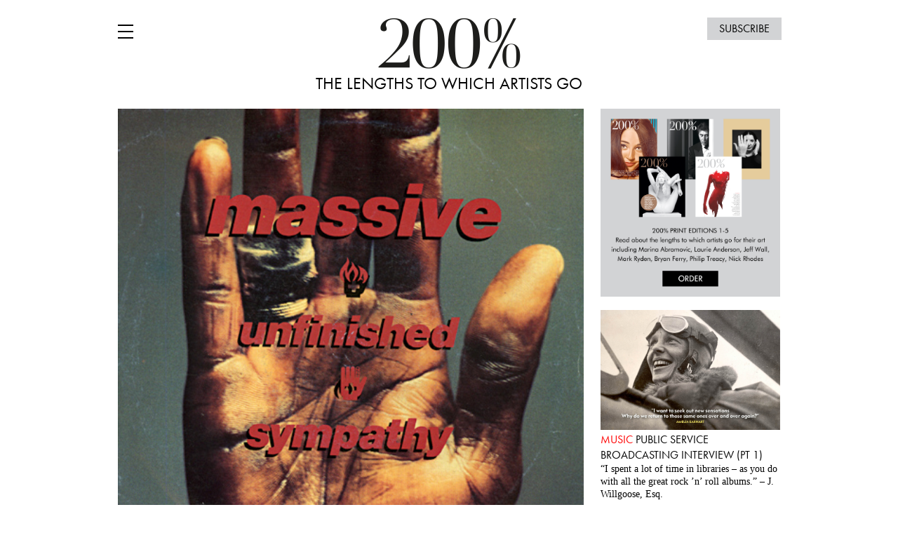

--- FILE ---
content_type: text/html; charset=UTF-8
request_url: https://200-percent.com/wil-malone/
body_size: 56974
content:
<!DOCTYPE html>
<html lang="en-US">
<head>
	<meta charset="UTF-8">
	<meta name="viewport" content="width=device-width, initial-scale=1">
	<meta name="mobile-web-app-capable" content="yes">
	<link rel="profile" href="http://gmpg.org/xfn/11">
	<link rel="pingback" href="https://200-percent.com/xmlrpc.php">
	<link rel="stylesheet" href="https://use.typekit.net/pmm0esl.css">



	<script type="text/javascript" src="//downloads.mailchimp.com/js/signup-forms/popup/unique-methods/embed.js" data-dojo-config="usePlainJson: true, isDebug: false"></script><script type="text/javascript">window.dojoRequire(["mojo/signup-forms/Loader"], function(L) { L.start({"baseUrl":"mc.us12.list-manage.com","uuid":"6a636f1c1022b29718b5e84f8","lid":"f556bb0ea3","uniqueMethods":true}) })</script>

	<meta name='robots' content='index, follow, max-image-preview:large, max-snippet:-1, max-video-preview:-1' />
	<style>img:is([sizes="auto" i], [sizes^="auto," i]) { contain-intrinsic-size: 3000px 1500px }</style>
	<script>window._wca = window._wca || [];</script>

	<!-- This site is optimized with the Yoast SEO plugin v23.5 - https://yoast.com/wordpress/plugins/seo/ -->
	<title>Wil Malone - 200percentmag</title>
	<link rel="canonical" href="https://200-percent.com/wil-malone/" />
	<meta property="og:locale" content="en_US" />
	<meta property="og:type" content="article" />
	<meta property="og:title" content="Wil Malone - 200percentmag" />
	<meta property="og:description" content="Wil Malone is a musician, producer and responsible for the string arrangements of Massive Attack’s ‘Unfinished Sympathy’ and The Verve’s ‘Bitter Sweet Symphony’ – two songs that featured on our playlist ‘Pop Meets the Classics’ (January 2011 post).   As a musician, Malone was a member of the psychedelic bands ‘Orange Bicycle’ and &#8216;Motherlight&#8217; and classical instruments feature prominently on [&hellip;]" />
	<meta property="og:url" content="https://200-percent.com/wil-malone/" />
	<meta property="og:site_name" content="200percentmag" />
	<meta property="article:publisher" content="https://www.facebook.com/200-magazine-162529017102383/" />
	<meta property="article:published_time" content="2011-07-27T11:02:45+00:00" />
	<meta property="article:modified_time" content="2014-04-25T07:58:21+00:00" />
	<meta property="og:image" content="http://200-percent.com/wp-content/uploads/2011/07/massive-attack-unfinished-sympathy1.jpg" />
	<meta name="author" content="Thierry Somers" />
	<meta name="twitter:card" content="summary_large_image" />
	<meta name="twitter:creator" content="@200percentmag" />
	<meta name="twitter:site" content="@200percentmag" />
	<meta name="twitter:label1" content="Written by" />
	<meta name="twitter:data1" content="Thierry Somers" />
	<meta name="twitter:label2" content="Est. reading time" />
	<meta name="twitter:data2" content="4 minutes" />
	<script type="application/ld+json" class="yoast-schema-graph">{"@context":"https://schema.org","@graph":[{"@type":"Article","@id":"https://200-percent.com/wil-malone/#article","isPartOf":{"@id":"https://200-percent.com/wil-malone/"},"author":{"name":"Thierry Somers","@id":"https://200-percent.com/#/schema/person/5a2bf54e017921f98a0f18a197d33514"},"headline":"Wil Malone","datePublished":"2011-07-27T11:02:45+00:00","dateModified":"2014-04-25T07:58:21+00:00","mainEntityOfPage":{"@id":"https://200-percent.com/wil-malone/"},"wordCount":895,"commentCount":0,"publisher":{"@id":"https://200-percent.com/#organization"},"image":{"@id":"https://200-percent.com/wil-malone/#primaryimage"},"thumbnailUrl":"http://200-percent.com/wp-content/uploads/2011/07/massive-attack-unfinished-sympathy1.jpg","keywords":["Bitter Sweet Symphony","Massive Attack","Space Oddity","string arrangements","Strings vs. synthesizers","The Verve","Unfinished Sympathy"],"articleSection":["Music"],"inLanguage":"en-US","potentialAction":[{"@type":"CommentAction","name":"Comment","target":["https://200-percent.com/wil-malone/#respond"]}]},{"@type":"WebPage","@id":"https://200-percent.com/wil-malone/","url":"https://200-percent.com/wil-malone/","name":"Wil Malone - 200percentmag","isPartOf":{"@id":"https://200-percent.com/#website"},"primaryImageOfPage":{"@id":"https://200-percent.com/wil-malone/#primaryimage"},"image":{"@id":"https://200-percent.com/wil-malone/#primaryimage"},"thumbnailUrl":"http://200-percent.com/wp-content/uploads/2011/07/massive-attack-unfinished-sympathy1.jpg","datePublished":"2011-07-27T11:02:45+00:00","dateModified":"2014-04-25T07:58:21+00:00","breadcrumb":{"@id":"https://200-percent.com/wil-malone/#breadcrumb"},"inLanguage":"en-US","potentialAction":[{"@type":"ReadAction","target":["https://200-percent.com/wil-malone/"]}]},{"@type":"ImageObject","inLanguage":"en-US","@id":"https://200-percent.com/wil-malone/#primaryimage","url":"http://200-percent.com/wp-content/uploads/2011/07/massive-attack-unfinished-sympathy1.jpg","contentUrl":"http://200-percent.com/wp-content/uploads/2011/07/massive-attack-unfinished-sympathy1.jpg"},{"@type":"BreadcrumbList","@id":"https://200-percent.com/wil-malone/#breadcrumb","itemListElement":[{"@type":"ListItem","position":1,"name":"Home","item":"https://200-percent.com/"},{"@type":"ListItem","position":2,"name":"Wil Malone"}]},{"@type":"WebSite","@id":"https://200-percent.com/#website","url":"https://200-percent.com/","name":"200-percent","description":"The Lengths To Which Artists Go","publisher":{"@id":"https://200-percent.com/#organization"},"potentialAction":[{"@type":"SearchAction","target":{"@type":"EntryPoint","urlTemplate":"https://200-percent.com/?s={search_term_string}"},"query-input":{"@type":"PropertyValueSpecification","valueRequired":true,"valueName":"search_term_string"}}],"inLanguage":"en-US"},{"@type":"Organization","@id":"https://200-percent.com/#organization","name":"200percent magazine","url":"https://200-percent.com/","logo":{"@type":"ImageObject","inLanguage":"en-US","@id":"https://200-percent.com/#/schema/logo/image/","url":"https://200-percent.com/wp-content/uploads/2018/02/200percent-magazine.jpg","contentUrl":"https://200-percent.com/wp-content/uploads/2018/02/200percent-magazine.jpg","width":866,"height":314,"caption":"200percent magazine"},"image":{"@id":"https://200-percent.com/#/schema/logo/image/"},"sameAs":["https://www.facebook.com/200-magazine-162529017102383/","https://x.com/200percentmag","https://www.instagram.com/thierrysomers/"]},{"@type":"Person","@id":"https://200-percent.com/#/schema/person/5a2bf54e017921f98a0f18a197d33514","name":"Thierry Somers","url":"https://200-percent.com/author/thierrysomersgmail-com/"}]}</script>
	<!-- / Yoast SEO plugin. -->


<link rel='dns-prefetch' href='//stats.wp.com' />
<link rel='dns-prefetch' href='//v0.wordpress.com' />
<link rel='dns-prefetch' href='//widgets.wp.com' />
<link rel='dns-prefetch' href='//s0.wp.com' />
<link rel='dns-prefetch' href='//0.gravatar.com' />
<link rel='dns-prefetch' href='//1.gravatar.com' />
<link rel='dns-prefetch' href='//2.gravatar.com' />
<script type="text/javascript">
/* <![CDATA[ */
window._wpemojiSettings = {"baseUrl":"https:\/\/s.w.org\/images\/core\/emoji\/16.0.1\/72x72\/","ext":".png","svgUrl":"https:\/\/s.w.org\/images\/core\/emoji\/16.0.1\/svg\/","svgExt":".svg","source":{"concatemoji":"https:\/\/200-percent.com\/wp-includes\/js\/wp-emoji-release.min.js?ver=6.8.3"}};
/*! This file is auto-generated */
!function(s,n){var o,i,e;function c(e){try{var t={supportTests:e,timestamp:(new Date).valueOf()};sessionStorage.setItem(o,JSON.stringify(t))}catch(e){}}function p(e,t,n){e.clearRect(0,0,e.canvas.width,e.canvas.height),e.fillText(t,0,0);var t=new Uint32Array(e.getImageData(0,0,e.canvas.width,e.canvas.height).data),a=(e.clearRect(0,0,e.canvas.width,e.canvas.height),e.fillText(n,0,0),new Uint32Array(e.getImageData(0,0,e.canvas.width,e.canvas.height).data));return t.every(function(e,t){return e===a[t]})}function u(e,t){e.clearRect(0,0,e.canvas.width,e.canvas.height),e.fillText(t,0,0);for(var n=e.getImageData(16,16,1,1),a=0;a<n.data.length;a++)if(0!==n.data[a])return!1;return!0}function f(e,t,n,a){switch(t){case"flag":return n(e,"\ud83c\udff3\ufe0f\u200d\u26a7\ufe0f","\ud83c\udff3\ufe0f\u200b\u26a7\ufe0f")?!1:!n(e,"\ud83c\udde8\ud83c\uddf6","\ud83c\udde8\u200b\ud83c\uddf6")&&!n(e,"\ud83c\udff4\udb40\udc67\udb40\udc62\udb40\udc65\udb40\udc6e\udb40\udc67\udb40\udc7f","\ud83c\udff4\u200b\udb40\udc67\u200b\udb40\udc62\u200b\udb40\udc65\u200b\udb40\udc6e\u200b\udb40\udc67\u200b\udb40\udc7f");case"emoji":return!a(e,"\ud83e\udedf")}return!1}function g(e,t,n,a){var r="undefined"!=typeof WorkerGlobalScope&&self instanceof WorkerGlobalScope?new OffscreenCanvas(300,150):s.createElement("canvas"),o=r.getContext("2d",{willReadFrequently:!0}),i=(o.textBaseline="top",o.font="600 32px Arial",{});return e.forEach(function(e){i[e]=t(o,e,n,a)}),i}function t(e){var t=s.createElement("script");t.src=e,t.defer=!0,s.head.appendChild(t)}"undefined"!=typeof Promise&&(o="wpEmojiSettingsSupports",i=["flag","emoji"],n.supports={everything:!0,everythingExceptFlag:!0},e=new Promise(function(e){s.addEventListener("DOMContentLoaded",e,{once:!0})}),new Promise(function(t){var n=function(){try{var e=JSON.parse(sessionStorage.getItem(o));if("object"==typeof e&&"number"==typeof e.timestamp&&(new Date).valueOf()<e.timestamp+604800&&"object"==typeof e.supportTests)return e.supportTests}catch(e){}return null}();if(!n){if("undefined"!=typeof Worker&&"undefined"!=typeof OffscreenCanvas&&"undefined"!=typeof URL&&URL.createObjectURL&&"undefined"!=typeof Blob)try{var e="postMessage("+g.toString()+"("+[JSON.stringify(i),f.toString(),p.toString(),u.toString()].join(",")+"));",a=new Blob([e],{type:"text/javascript"}),r=new Worker(URL.createObjectURL(a),{name:"wpTestEmojiSupports"});return void(r.onmessage=function(e){c(n=e.data),r.terminate(),t(n)})}catch(e){}c(n=g(i,f,p,u))}t(n)}).then(function(e){for(var t in e)n.supports[t]=e[t],n.supports.everything=n.supports.everything&&n.supports[t],"flag"!==t&&(n.supports.everythingExceptFlag=n.supports.everythingExceptFlag&&n.supports[t]);n.supports.everythingExceptFlag=n.supports.everythingExceptFlag&&!n.supports.flag,n.DOMReady=!1,n.readyCallback=function(){n.DOMReady=!0}}).then(function(){return e}).then(function(){var e;n.supports.everything||(n.readyCallback(),(e=n.source||{}).concatemoji?t(e.concatemoji):e.wpemoji&&e.twemoji&&(t(e.twemoji),t(e.wpemoji)))}))}((window,document),window._wpemojiSettings);
/* ]]> */
</script>
<style id='wp-emoji-styles-inline-css' type='text/css'>

	img.wp-smiley, img.emoji {
		display: inline !important;
		border: none !important;
		box-shadow: none !important;
		height: 1em !important;
		width: 1em !important;
		margin: 0 0.07em !important;
		vertical-align: -0.1em !important;
		background: none !important;
		padding: 0 !important;
	}
</style>
<link rel='stylesheet' id='wp-block-library-css' href='https://200-percent.com/wp-includes/css/dist/block-library/style.min.css?ver=6.8.3' type='text/css' media='all' />
<style id='classic-theme-styles-inline-css' type='text/css'>
/*! This file is auto-generated */
.wp-block-button__link{color:#fff;background-color:#32373c;border-radius:9999px;box-shadow:none;text-decoration:none;padding:calc(.667em + 2px) calc(1.333em + 2px);font-size:1.125em}.wp-block-file__button{background:#32373c;color:#fff;text-decoration:none}
</style>
<link rel='stylesheet' id='wc-block-vendors-style-css' href='https://200-percent.com/wp-content/plugins/woocommerce/packages/woocommerce-blocks/build/vendors-style.css?ver=4.4.3' type='text/css' media='all' />
<link rel='stylesheet' id='wc-block-style-css' href='https://200-percent.com/wp-content/plugins/woocommerce/packages/woocommerce-blocks/build/style.css?ver=4.4.3' type='text/css' media='all' />
<link rel='stylesheet' id='mediaelement-css' href='https://200-percent.com/wp-includes/js/mediaelement/mediaelementplayer-legacy.min.css?ver=4.2.17' type='text/css' media='all' />
<link rel='stylesheet' id='wp-mediaelement-css' href='https://200-percent.com/wp-includes/js/mediaelement/wp-mediaelement.min.css?ver=6.8.3' type='text/css' media='all' />
<style id='jetpack-sharing-buttons-style-inline-css' type='text/css'>
.jetpack-sharing-buttons__services-list{display:flex;flex-direction:row;flex-wrap:wrap;gap:0;list-style-type:none;margin:5px;padding:0}.jetpack-sharing-buttons__services-list.has-small-icon-size{font-size:12px}.jetpack-sharing-buttons__services-list.has-normal-icon-size{font-size:16px}.jetpack-sharing-buttons__services-list.has-large-icon-size{font-size:24px}.jetpack-sharing-buttons__services-list.has-huge-icon-size{font-size:36px}@media print{.jetpack-sharing-buttons__services-list{display:none!important}}.editor-styles-wrapper .wp-block-jetpack-sharing-buttons{gap:0;padding-inline-start:0}ul.jetpack-sharing-buttons__services-list.has-background{padding:1.25em 2.375em}
</style>
<style id='global-styles-inline-css' type='text/css'>
:root{--wp--preset--aspect-ratio--square: 1;--wp--preset--aspect-ratio--4-3: 4/3;--wp--preset--aspect-ratio--3-4: 3/4;--wp--preset--aspect-ratio--3-2: 3/2;--wp--preset--aspect-ratio--2-3: 2/3;--wp--preset--aspect-ratio--16-9: 16/9;--wp--preset--aspect-ratio--9-16: 9/16;--wp--preset--color--black: #000000;--wp--preset--color--cyan-bluish-gray: #abb8c3;--wp--preset--color--white: #ffffff;--wp--preset--color--pale-pink: #f78da7;--wp--preset--color--vivid-red: #cf2e2e;--wp--preset--color--luminous-vivid-orange: #ff6900;--wp--preset--color--luminous-vivid-amber: #fcb900;--wp--preset--color--light-green-cyan: #7bdcb5;--wp--preset--color--vivid-green-cyan: #00d084;--wp--preset--color--pale-cyan-blue: #8ed1fc;--wp--preset--color--vivid-cyan-blue: #0693e3;--wp--preset--color--vivid-purple: #9b51e0;--wp--preset--gradient--vivid-cyan-blue-to-vivid-purple: linear-gradient(135deg,rgba(6,147,227,1) 0%,rgb(155,81,224) 100%);--wp--preset--gradient--light-green-cyan-to-vivid-green-cyan: linear-gradient(135deg,rgb(122,220,180) 0%,rgb(0,208,130) 100%);--wp--preset--gradient--luminous-vivid-amber-to-luminous-vivid-orange: linear-gradient(135deg,rgba(252,185,0,1) 0%,rgba(255,105,0,1) 100%);--wp--preset--gradient--luminous-vivid-orange-to-vivid-red: linear-gradient(135deg,rgba(255,105,0,1) 0%,rgb(207,46,46) 100%);--wp--preset--gradient--very-light-gray-to-cyan-bluish-gray: linear-gradient(135deg,rgb(238,238,238) 0%,rgb(169,184,195) 100%);--wp--preset--gradient--cool-to-warm-spectrum: linear-gradient(135deg,rgb(74,234,220) 0%,rgb(151,120,209) 20%,rgb(207,42,186) 40%,rgb(238,44,130) 60%,rgb(251,105,98) 80%,rgb(254,248,76) 100%);--wp--preset--gradient--blush-light-purple: linear-gradient(135deg,rgb(255,206,236) 0%,rgb(152,150,240) 100%);--wp--preset--gradient--blush-bordeaux: linear-gradient(135deg,rgb(254,205,165) 0%,rgb(254,45,45) 50%,rgb(107,0,62) 100%);--wp--preset--gradient--luminous-dusk: linear-gradient(135deg,rgb(255,203,112) 0%,rgb(199,81,192) 50%,rgb(65,88,208) 100%);--wp--preset--gradient--pale-ocean: linear-gradient(135deg,rgb(255,245,203) 0%,rgb(182,227,212) 50%,rgb(51,167,181) 100%);--wp--preset--gradient--electric-grass: linear-gradient(135deg,rgb(202,248,128) 0%,rgb(113,206,126) 100%);--wp--preset--gradient--midnight: linear-gradient(135deg,rgb(2,3,129) 0%,rgb(40,116,252) 100%);--wp--preset--font-size--small: 13px;--wp--preset--font-size--medium: 20px;--wp--preset--font-size--large: 36px;--wp--preset--font-size--x-large: 42px;--wp--preset--spacing--20: 0.44rem;--wp--preset--spacing--30: 0.67rem;--wp--preset--spacing--40: 1rem;--wp--preset--spacing--50: 1.5rem;--wp--preset--spacing--60: 2.25rem;--wp--preset--spacing--70: 3.38rem;--wp--preset--spacing--80: 5.06rem;--wp--preset--shadow--natural: 6px 6px 9px rgba(0, 0, 0, 0.2);--wp--preset--shadow--deep: 12px 12px 50px rgba(0, 0, 0, 0.4);--wp--preset--shadow--sharp: 6px 6px 0px rgba(0, 0, 0, 0.2);--wp--preset--shadow--outlined: 6px 6px 0px -3px rgba(255, 255, 255, 1), 6px 6px rgba(0, 0, 0, 1);--wp--preset--shadow--crisp: 6px 6px 0px rgba(0, 0, 0, 1);}:where(.is-layout-flex){gap: 0.5em;}:where(.is-layout-grid){gap: 0.5em;}body .is-layout-flex{display: flex;}.is-layout-flex{flex-wrap: wrap;align-items: center;}.is-layout-flex > :is(*, div){margin: 0;}body .is-layout-grid{display: grid;}.is-layout-grid > :is(*, div){margin: 0;}:where(.wp-block-columns.is-layout-flex){gap: 2em;}:where(.wp-block-columns.is-layout-grid){gap: 2em;}:where(.wp-block-post-template.is-layout-flex){gap: 1.25em;}:where(.wp-block-post-template.is-layout-grid){gap: 1.25em;}.has-black-color{color: var(--wp--preset--color--black) !important;}.has-cyan-bluish-gray-color{color: var(--wp--preset--color--cyan-bluish-gray) !important;}.has-white-color{color: var(--wp--preset--color--white) !important;}.has-pale-pink-color{color: var(--wp--preset--color--pale-pink) !important;}.has-vivid-red-color{color: var(--wp--preset--color--vivid-red) !important;}.has-luminous-vivid-orange-color{color: var(--wp--preset--color--luminous-vivid-orange) !important;}.has-luminous-vivid-amber-color{color: var(--wp--preset--color--luminous-vivid-amber) !important;}.has-light-green-cyan-color{color: var(--wp--preset--color--light-green-cyan) !important;}.has-vivid-green-cyan-color{color: var(--wp--preset--color--vivid-green-cyan) !important;}.has-pale-cyan-blue-color{color: var(--wp--preset--color--pale-cyan-blue) !important;}.has-vivid-cyan-blue-color{color: var(--wp--preset--color--vivid-cyan-blue) !important;}.has-vivid-purple-color{color: var(--wp--preset--color--vivid-purple) !important;}.has-black-background-color{background-color: var(--wp--preset--color--black) !important;}.has-cyan-bluish-gray-background-color{background-color: var(--wp--preset--color--cyan-bluish-gray) !important;}.has-white-background-color{background-color: var(--wp--preset--color--white) !important;}.has-pale-pink-background-color{background-color: var(--wp--preset--color--pale-pink) !important;}.has-vivid-red-background-color{background-color: var(--wp--preset--color--vivid-red) !important;}.has-luminous-vivid-orange-background-color{background-color: var(--wp--preset--color--luminous-vivid-orange) !important;}.has-luminous-vivid-amber-background-color{background-color: var(--wp--preset--color--luminous-vivid-amber) !important;}.has-light-green-cyan-background-color{background-color: var(--wp--preset--color--light-green-cyan) !important;}.has-vivid-green-cyan-background-color{background-color: var(--wp--preset--color--vivid-green-cyan) !important;}.has-pale-cyan-blue-background-color{background-color: var(--wp--preset--color--pale-cyan-blue) !important;}.has-vivid-cyan-blue-background-color{background-color: var(--wp--preset--color--vivid-cyan-blue) !important;}.has-vivid-purple-background-color{background-color: var(--wp--preset--color--vivid-purple) !important;}.has-black-border-color{border-color: var(--wp--preset--color--black) !important;}.has-cyan-bluish-gray-border-color{border-color: var(--wp--preset--color--cyan-bluish-gray) !important;}.has-white-border-color{border-color: var(--wp--preset--color--white) !important;}.has-pale-pink-border-color{border-color: var(--wp--preset--color--pale-pink) !important;}.has-vivid-red-border-color{border-color: var(--wp--preset--color--vivid-red) !important;}.has-luminous-vivid-orange-border-color{border-color: var(--wp--preset--color--luminous-vivid-orange) !important;}.has-luminous-vivid-amber-border-color{border-color: var(--wp--preset--color--luminous-vivid-amber) !important;}.has-light-green-cyan-border-color{border-color: var(--wp--preset--color--light-green-cyan) !important;}.has-vivid-green-cyan-border-color{border-color: var(--wp--preset--color--vivid-green-cyan) !important;}.has-pale-cyan-blue-border-color{border-color: var(--wp--preset--color--pale-cyan-blue) !important;}.has-vivid-cyan-blue-border-color{border-color: var(--wp--preset--color--vivid-cyan-blue) !important;}.has-vivid-purple-border-color{border-color: var(--wp--preset--color--vivid-purple) !important;}.has-vivid-cyan-blue-to-vivid-purple-gradient-background{background: var(--wp--preset--gradient--vivid-cyan-blue-to-vivid-purple) !important;}.has-light-green-cyan-to-vivid-green-cyan-gradient-background{background: var(--wp--preset--gradient--light-green-cyan-to-vivid-green-cyan) !important;}.has-luminous-vivid-amber-to-luminous-vivid-orange-gradient-background{background: var(--wp--preset--gradient--luminous-vivid-amber-to-luminous-vivid-orange) !important;}.has-luminous-vivid-orange-to-vivid-red-gradient-background{background: var(--wp--preset--gradient--luminous-vivid-orange-to-vivid-red) !important;}.has-very-light-gray-to-cyan-bluish-gray-gradient-background{background: var(--wp--preset--gradient--very-light-gray-to-cyan-bluish-gray) !important;}.has-cool-to-warm-spectrum-gradient-background{background: var(--wp--preset--gradient--cool-to-warm-spectrum) !important;}.has-blush-light-purple-gradient-background{background: var(--wp--preset--gradient--blush-light-purple) !important;}.has-blush-bordeaux-gradient-background{background: var(--wp--preset--gradient--blush-bordeaux) !important;}.has-luminous-dusk-gradient-background{background: var(--wp--preset--gradient--luminous-dusk) !important;}.has-pale-ocean-gradient-background{background: var(--wp--preset--gradient--pale-ocean) !important;}.has-electric-grass-gradient-background{background: var(--wp--preset--gradient--electric-grass) !important;}.has-midnight-gradient-background{background: var(--wp--preset--gradient--midnight) !important;}.has-small-font-size{font-size: var(--wp--preset--font-size--small) !important;}.has-medium-font-size{font-size: var(--wp--preset--font-size--medium) !important;}.has-large-font-size{font-size: var(--wp--preset--font-size--large) !important;}.has-x-large-font-size{font-size: var(--wp--preset--font-size--x-large) !important;}
:where(.wp-block-post-template.is-layout-flex){gap: 1.25em;}:where(.wp-block-post-template.is-layout-grid){gap: 1.25em;}
:where(.wp-block-columns.is-layout-flex){gap: 2em;}:where(.wp-block-columns.is-layout-grid){gap: 2em;}
:root :where(.wp-block-pullquote){font-size: 1.5em;line-height: 1.6;}
</style>
<link rel='stylesheet' id='titan-adminbar-styles-css' href='https://200-percent.com/wp-content/plugins/anti-spam/assets/css/admin-bar.css?ver=7.3.5' type='text/css' media='all' />
<link rel='stylesheet' id='woocommerce-layout-css' href='https://200-percent.com/wp-content/plugins/woocommerce/assets/css/woocommerce-layout.css?ver=5.1.3' type='text/css' media='all' />
<style id='woocommerce-layout-inline-css' type='text/css'>

	.infinite-scroll .woocommerce-pagination {
		display: none;
	}
</style>
<link rel='stylesheet' id='woocommerce-smallscreen-css' href='https://200-percent.com/wp-content/plugins/woocommerce/assets/css/woocommerce-smallscreen.css?ver=5.1.3' type='text/css' media='only screen and (max-width: 768px)' />
<link rel='stylesheet' id='woocommerce-general-css' href='https://200-percent.com/wp-content/plugins/woocommerce/assets/css/woocommerce.css?ver=5.1.3' type='text/css' media='all' />
<style id='woocommerce-inline-inline-css' type='text/css'>
.woocommerce form .form-row .required { visibility: visible; }
</style>
<link rel='stylesheet' id='thprocent-style-css' href='https://200-percent.com/wp-content/themes/thprocent/css/style.min.css?v=1568012110&#038;ver=6.8.3' type='text/css' media='all' />
<link rel='stylesheet' id='jetpack_likes-css' href='https://200-percent.com/wp-content/plugins/jetpack/modules/likes/style.css?ver=15.4' type='text/css' media='all' />
<link rel='stylesheet' id='sharedaddy-css' href='https://200-percent.com/wp-content/plugins/jetpack/modules/sharedaddy/sharing.css?ver=15.4' type='text/css' media='all' />
<link rel='stylesheet' id='social-logos-css' href='https://200-percent.com/wp-content/plugins/jetpack/_inc/social-logos/social-logos.min.css?ver=15.4' type='text/css' media='all' />
<script type="text/javascript" src="https://200-percent.com/wp-includes/js/jquery/jquery.min.js?ver=3.7.1" id="jquery-core-js"></script>
<script type="text/javascript" src="https://200-percent.com/wp-includes/js/jquery/jquery-migrate.min.js?ver=3.4.1" id="jquery-migrate-js"></script>
<script type="text/javascript" src="https://stats.wp.com/s-202606.js" id="woocommerce-analytics-js" defer="defer" data-wp-strategy="defer"></script>
<link rel="https://api.w.org/" href="https://200-percent.com/wp-json/" /><link rel="alternate" title="JSON" type="application/json" href="https://200-percent.com/wp-json/wp/v2/posts/321" /><link rel='shortlink' href='https://wp.me/p4CYVK-5b' />
<link rel="alternate" title="oEmbed (JSON)" type="application/json+oembed" href="https://200-percent.com/wp-json/oembed/1.0/embed?url=https%3A%2F%2F200-percent.com%2Fwil-malone%2F" />
<link rel="alternate" title="oEmbed (XML)" type="text/xml+oembed" href="https://200-percent.com/wp-json/oembed/1.0/embed?url=https%3A%2F%2F200-percent.com%2Fwil-malone%2F&#038;format=xml" />
	<style>img#wpstats{display:none}</style>
			<noscript><style>.woocommerce-product-gallery{ opacity: 1 !important; }</style></noscript>
	<link rel="icon" href="https://200-percent.com/wp-content/uploads/2018/02/cropped-200percentmag-1-1-32x32.png" sizes="32x32" />
<link rel="icon" href="https://200-percent.com/wp-content/uploads/2018/02/cropped-200percentmag-1-1-192x192.png" sizes="192x192" />
<link rel="apple-touch-icon" href="https://200-percent.com/wp-content/uploads/2018/02/cropped-200percentmag-1-1-180x180.png" />
<meta name="msapplication-TileImage" content="https://200-percent.com/wp-content/uploads/2018/02/cropped-200percentmag-1-1-270x270.png" />
</head>

<body class="wp-singular post-template-default single single-post postid-321 single-format-standard wp-theme-thprocent theme-thprocent woocommerce-no-js">

<div class="wrapper">

	<div class="hfeed site">
		
		<a class="skip-link screen-reader-text" href="#content">Skip to content</a>
		<header class="site-header">
			<div class="hamburger">	
				<span class="hb1"></span>
				<span class="hb2"></span>
				<span class="hb3"></span>
				<span class="hb4"></span>
			</div>	
			<a href="https://200-percent.com/signup/" class="subscribe">subscribe</a>		
			
			<div class="logo clearfix"><a href="https://200-percent.com/" class="logo"><img src="https://200-percent.com/wp-content/themes/thprocent/img/200percent-logo.png" alt="" /><span>The Lengths To Which Artists Go<span></a></div>

			<h1 class="site-title"><a href="https://200-percent.com/" rel="home">200percentmag</a></h1>
			<div class="site-description">The Lengths To Which Artists Go</div>
			
		</header>
		<nav class="mob-navigation" >
			<div class="menu-200procent-container"><ul id="menu-200procent" class="menu"><li id="menu-item-3008" class="menu-item menu-item-type-taxonomy menu-item-object-category menu-item-3008"><a href="https://200-percent.com/category/art/">Art</a></li>
<li id="menu-item-3009" class="menu-item menu-item-type-taxonomy menu-item-object-category current-post-ancestor current-menu-parent current-post-parent menu-item-3009"><a href="https://200-percent.com/category/music/">Music</a></li>
<li id="menu-item-3011" class="menu-item menu-item-type-taxonomy menu-item-object-category menu-item-3011"><a href="https://200-percent.com/category/fashion/">Fashion</a></li>
<li id="menu-item-3010" class="menu-item menu-item-type-taxonomy menu-item-object-category menu-item-3010"><a href="https://200-percent.com/category/film/">Film</a></li>
<li id="menu-item-6538" class="menu-item menu-item-type-taxonomy menu-item-object-category menu-item-6538"><a href="https://200-percent.com/category/literature/">Literature</a></li>
<li id="menu-item-3196" class="menu-item menu-item-type-post_type menu-item-object-page menu-item-3196"><a href="https://200-percent.com/overview/">Overview</a></li>
<li id="menu-item-2963" class="firstd menu-item menu-item-type-post_type menu-item-object-page menu-item-2963"><a href="https://200-percent.com/about/">About</a></li>
<li id="menu-item-2966" class="menu-item menu-item-type-post_type menu-item-object-page menu-item-2966"><a href="https://200-percent.com/preview-200-book/">200% Book</a></li>
<li id="menu-item-3367" class="menu-item menu-item-type-post_type menu-item-object-page menu-item-3367"><a href="https://200-percent.com/shop/">Shop</a></li>
<li id="menu-item-6539" class="menu-item menu-item-type-custom menu-item-object-custom menu-item-6539"><a target="_blank" href="https://studio200-percent.com/">Studio 200%</a></li>
</ul></div>  		</nav>

		<div id="content" class="site-content clearfix">
	<div id="primary" class="content-area">
		<main id="main" class="site-main" role="main">

		
		
			
<article id="post-321" class="post-321 post type-post status-publish format-standard hentry category-music tag-bitter-sweet-symphony tag-massive-attack tag-space-oddity tag-string-arrangements tag-strings-vs-synthesizers tag-the-verve tag-unfinished-sympathy">
	<address><span class="Apple-style-span" style="color: #ff0000;"><strong><em><a href="http://200-percent.com/wp-content/uploads/2011/07/massive-attack-unfinished-sympathy1.jpg"><img src="https://200-percent.com/wp-content/plugins/lazy-load/images/1x1.trans.gif" data-lazy-src="http://200-percent.com/wp-content/uploads/2011/07/massive-attack-unfinished-sympathy1.jpg" fetchpriority="high" decoding="async" class="aligncenter wp-image-328 size-full" title="massive-attack-unfinished-sympathy" alt width="492" height="500" srcset="https://200-percent.com/wp-content/uploads/2011/07/massive-attack-unfinished-sympathy1.jpg 492w, https://200-percent.com/wp-content/uploads/2011/07/massive-attack-unfinished-sympathy1-400x407.jpg 400w, https://200-percent.com/wp-content/uploads/2011/07/massive-attack-unfinished-sympathy1-300x305.jpg 300w, https://200-percent.com/wp-content/uploads/2011/07/massive-attack-unfinished-sympathy1-295x300.jpg 295w" sizes="(max-width: 492px) 100vw, 492px"><noscript><img fetchpriority="high" decoding="async" class="aligncenter wp-image-328 size-full" title="massive-attack-unfinished-sympathy" src="http://200-percent.com/wp-content/uploads/2011/07/massive-attack-unfinished-sympathy1.jpg" alt="" width="492" height="500" srcset="https://200-percent.com/wp-content/uploads/2011/07/massive-attack-unfinished-sympathy1.jpg 492w, https://200-percent.com/wp-content/uploads/2011/07/massive-attack-unfinished-sympathy1-400x407.jpg 400w, https://200-percent.com/wp-content/uploads/2011/07/massive-attack-unfinished-sympathy1-300x305.jpg 300w, https://200-percent.com/wp-content/uploads/2011/07/massive-attack-unfinished-sympathy1-295x300.jpg 295w" sizes="(max-width: 492px) 100vw, 492px" /></noscript></a></em></strong></span><span style="color: #ff0000;">Wil Malone is a musician, producer and responsible for the string arrangements of Massive Attack’s ‘Unfinished Sympathy’ and The Verve’s ‘Bitter Sweet Symphony’ – two songs that featured on our playlist ‘Pop Meets the Classics’ (January 2011 post).</span></address>
<address> </address>
<address><span style="color: #ff0000;">As a musician, Malone was a member of the psychedelic bands ‘Orange Bicycle’ and &#8216;Motherlight&#8217; and classical instruments feature prominently on his solo album ‘Wil Malone’ and the soundtrack for the horror movie ‘Death Line’. Malone mentions Samuel Barber’s ‘Adagio for Strings’, Paul Buckmaster’s string arrangements for Elton John’s albums and David Bowie’s ‘Space Oddity’ as big inspirations for his own string arrangements.</span></address>
<address> </address>
<address><span style="color: #ff0000;">In our previous post, Anne Dudley explained on how the string arrangements of ABC’s ‘Lexicon of Love’ orginated and here Wil Malone shares, the origins of the string arrangements of ‘Unfinished Sympathy’ and ‘Bitter Sweet Symphony’.</span></address>
<address> </address>
<address><strong>‘Unfinished Sympathy’</strong></address>
<address>With ‘Unfinished Sympathy’ it was the band and the producer who asked me to do the string arrangements for the song. I remember, the track was originally eight minutes long and they let me hear many demos of the song; all sorts of constructions and different ways of doing it. I asked them what they had in mind for the string arrangements of the track and it was Massive’s producer Jonny Dollar – he was highly responsible for putting together the track – who said: “do what you feel like”.</address>
<address>The reason for inclusion of the string arrangements was to be supportive. In my view, in pop music, strings have to be supportive to the vocal, although they also have to give a boot and a sense of tension. If you have a rough track, it’s good to have the strings as a classical contrast sound so that you create a tension, a suspense going on all the time between the roughness of the track and the purity and classical feel. In pop music you’re usually working on a track with bass, drums, guitar, synthesizer, vocals and the strings have to blend with all that. My approach for ‘Unfinished Sympathy’ was that it’s a really open track: basically it’s just a groove – keyboards, and a great vocal by Sara Nelson – so you just let it drift, just let it chill.</address>
<address>With most string arrangements that I do, the strings are ‘put back’ in the mix. In other words they are so quiet you don’t really hear them, or they’re mixed up, so that you can just hear the top lines; but on ‘Unfinished Sympathy’, the strings are exposed. You can really hear them and I think that makes something different.</address>
<address>The string arrangements were played by 42 session players in EMI Abbey Road studio 1. I wanted to make the sound rich so that it vibrates in your chest and stomach, but to also keep it cool, so not so much vibrato – hit the bar lines very accurately. When you are writing, descriptively, in classical music there are emotions that you want the orchestra to have or play, but in pop music that isn’t true. There is no point in writing instructions like ‘dolce’ unless it really means something; basically it is a different way of writing for strings in pop music as you’re writing to a mix, you’re trying to blend your sound into the sound that is on the track.</address>
<address> </address>
<address><strong>‘Bitter Sweet Symphony’</strong></address>
<address>Richard Ashcroft, the singer-songwriter of The Verve, asked me to write the arrangements for their track ‘History’ from their second album ‘A Northern Soul’. He liked what I had done and he asked me to write the strings for ‘The Drugs Don’t Work’ for their album ‘Urban Hymns’. And this track came up and they played me a riff [Malone hums the tune of ‘Bitter Sweet Symphony’] and they said that’s what we want. So I wrote it and but I wanted to have it a bit more bounce, jump if you like, and I added some bits and pieces. And it’s always on the same chord, quite Arabic – it doesn’t change.</address>
<address>Also in this song the strings are very pronounced and that’s why people talk about it, because you can hear them. Apart from Richard’s voice, they became the most important element of the song. The strings were basically performed by the same team of session musicians who did ‘Unfinished Sympathy’ but done by a smaller group of 24 people at Olympic Studio. My instructions to the musicians were to make the strings tough, determined, not pretty, not to make them poetic.</address>
<address> </address>
<address><strong>Emotional response</strong></address>
<address>When people hear a string ensemble playing together, sometimes, they are emotionally moved by it. I have seen them cry on sessions when they hear it; but as the person who has written the string arrangement, I know what they’re going to sound like, so I’m not going to cry about them, I will just be happy when they sound great. In a certain sense all show business, film, music, etc is a form of manipulation. The benefit, thus, is for the person ‘receiving it’. That’s what you try to do: to put a bit of humour in it, or some wit, maybe a bit of elegance or create an unnerving effect. That’s what great string arrangements can do.</address>
<address> </address>
<address><em>Interview conducted by Thierry Somers (03/2011)</em></address>
<div class="sharedaddy sd-sharing-enabled"><div class="robots-nocontent sd-block sd-social sd-social-official sd-sharing"><h3 class="sd-title">Share this:</h3><div class="sd-content"><ul><li class="share-facebook"><div class="fb-share-button" data-href="https://200-percent.com/wil-malone/" data-layout="button_count"></div></li><li class="share-twitter"><a href="https://twitter.com/share" class="twitter-share-button" data-url="https://200-percent.com/wil-malone/" data-text="Wil Malone"  >Tweet</a></li><li class="share-end"></li></ul></div></div></div><div class='sharedaddy sd-block sd-like jetpack-likes-widget-wrapper jetpack-likes-widget-unloaded' id='like-post-wrapper-68396028-321-6981dd8367d59' data-src='https://widgets.wp.com/likes/?ver=15.4#blog_id=68396028&amp;post_id=321&amp;origin=200-percent.com&amp;obj_id=68396028-321-6981dd8367d59' data-name='like-post-frame-68396028-321-6981dd8367d59' data-title='Like or Reblog'><h3 class="sd-title">Like this:</h3><div class='likes-widget-placeholder post-likes-widget-placeholder' style='height: 55px;'><span class='button'><span>Like</span></span> <span class="loading">Loading...</span></div><span class='sd-text-color'></span><a class='sd-link-color'></a></div>	
</article><!-- #post-## -->

				<nav class="navigation post-navigation" role="navigation">
		<h1 class="screen-reader-text">Post navigation</h1>
		<div class="nav-links clearfix">
			<div class="nav-previous"><a href="https://200-percent.com/anne-dudley/" rel="prev"><span class="meta-nav">&laquo;</span> Anne Dudley</a></div><div class="nav-next"><a href="https://200-percent.com/hans-ulrich-obrist/" rel="next">Hans Ulrich Obrist <span class="meta-nav">&raquo;</span></a></div>		</div><!-- .nav-links -->
	</nav><!-- .navigation -->
	
			
<div id="comments" class="comments-area">

	
	
	
		<div id="respond" class="comment-respond">
		<h3 id="reply-title" class="comment-reply-title">Leave a Reply</h3><form action="https://200-percent.com/wp-comments-post.php" method="post" id="commentform" class="comment-form"><p class="comment-notes"><span id="email-notes">Your email address will not be published.</span> <span class="required-field-message">Required fields are marked <span class="required">*</span></span></p><p class="comment-form-comment"><label for="comment">Comment <span class="required">*</span></label> <textarea id="comment" name="comment" cols="45" rows="8" maxlength="65525" required></textarea></p><p class="comment-form-author"><label for="author">Name <span class="required">*</span></label> <input id="author" name="author" type="text" value="" size="30" maxlength="245" autocomplete="name" required /></p>
<p class="comment-form-email"><label for="email">Email <span class="required">*</span></label> <input id="email" name="email" type="email" value="" size="30" maxlength="100" aria-describedby="email-notes" autocomplete="email" required /></p>
<p class="comment-form-url"><label for="url">Website</label> <input id="url" name="url" type="url" value="" size="30" maxlength="200" autocomplete="url" /></p>
<p class="form-submit"><input name="submit" type="submit" id="submit" class="submit" value="Post Comment" /> <input type='hidden' name='comment_post_ID' value='321' id='comment_post_ID' />
<input type='hidden' name='comment_parent' id='comment_parent' value='0' />
</p><!-- Anti-spam plugin wordpress.org/plugins/anti-spam/ --><div class="wantispam-required-fields"><input type="hidden" name="wantispam_t" class="wantispam-control wantispam-control-t" value="1770118531" /><div class="wantispam-group wantispam-group-q" style="clear: both;">
					<label>Current ye@r <span class="required">*</span></label>
					<input type="hidden" name="wantispam_a" class="wantispam-control wantispam-control-a" value="2026" />
					<input type="text" name="wantispam_q" class="wantispam-control wantispam-control-q" value="7.3.5" autocomplete="off" />
				  </div>
<div class="wantispam-group wantispam-group-e" style="display: none;">
					<label>Leave this field empty</label>
					<input type="text" name="wantispam_e_email_url_website" class="wantispam-control wantispam-control-e" value="" autocomplete="off" />
				  </div>
</div><!--\End Anti-spam plugin --></form>	</div><!-- #respond -->
	
</div><!-- #comments -->

		
		</main><!-- #main -->
	</div><!-- #primary -->
<div class="sidecontent">

	<a href="https://200-percent.com/shop/" class="sblink"><img width="2481" height="2599" src="https://200-percent.com/wp-content/uploads/2019/08/200order-4.jpg" class="attachment-full size-full" alt="" decoding="async" loading="lazy" srcset="https://200-percent.com/wp-content/uploads/2019/08/200order-4.jpg 2481w, https://200-percent.com/wp-content/uploads/2019/08/200order-4-286x300.jpg 286w, https://200-percent.com/wp-content/uploads/2019/08/200order-4-768x805.jpg 768w, https://200-percent.com/wp-content/uploads/2019/08/200order-4-978x1024.jpg 978w, https://200-percent.com/wp-content/uploads/2019/08/200order-4-400x419.jpg 400w, https://200-percent.com/wp-content/uploads/2019/08/200order-4-300x314.jpg 300w" sizes="auto, (max-width: 2481px) 100vw, 2481px" /></a><a href="#" class="sblink"><img width="1772" height="1181" src="https://200-percent.com/wp-content/uploads/2025/09/PSB-2.jpg" class="attachment-full size-full" alt="" decoding="async" loading="lazy" srcset="https://200-percent.com/wp-content/uploads/2025/09/PSB-2.jpg 1772w, https://200-percent.com/wp-content/uploads/2025/09/PSB-2-300x200.jpg 300w, https://200-percent.com/wp-content/uploads/2025/09/PSB-2-1024x682.jpg 1024w, https://200-percent.com/wp-content/uploads/2025/09/PSB-2-768x512.jpg 768w, https://200-percent.com/wp-content/uploads/2025/09/PSB-2-1536x1024.jpg 1536w, https://200-percent.com/wp-content/uploads/2025/09/PSB-2-400x267.jpg 400w" sizes="auto, (max-width: 1772px) 100vw, 1772px" /><h3><p><span style="color: #ff0000;">Music</span> Public Service Broadcasting interview (Pt 1)</p>
</h3><p>“I spent a lot of time in libraries – as you do with all the great rock ’n’ roll albums.” – J. Willgoose, Esq.</p>
</a><a href="https://200-percent.com/anish-kapoor-interview/" class="sblink"><img width="953" height="709" src="https://200-percent.com/wp-content/uploads/2019/05/anish2.jpg" class="attachment-full size-full" alt="" decoding="async" loading="lazy" srcset="https://200-percent.com/wp-content/uploads/2019/05/anish2.jpg 953w, https://200-percent.com/wp-content/uploads/2019/05/anish2-300x223.jpg 300w, https://200-percent.com/wp-content/uploads/2019/05/anish2-768x571.jpg 768w, https://200-percent.com/wp-content/uploads/2019/05/anish2-400x298.jpg 400w" sizes="auto, (max-width: 953px) 100vw, 953px" /><h3><p><span style="color: #ff0000;">Art</span> Interview Anish Kapoor</p>
</h3><p>“I don&#8217;t want to do what I did before, I want to do what I just don&#8217;t know how to do”.</p>
</a><a href="https://200-percent.com/david-salle-interview/" class="sblink"><img width="997" height="709" src="https://200-percent.com/wp-content/uploads/2019/04/The-Rain-Fell-Everywhere_David-Salle_2018.jpg" class="attachment-full size-full" alt="" decoding="async" loading="lazy" srcset="https://200-percent.com/wp-content/uploads/2019/04/The-Rain-Fell-Everywhere_David-Salle_2018.jpg 997w, https://200-percent.com/wp-content/uploads/2019/04/The-Rain-Fell-Everywhere_David-Salle_2018-300x213.jpg 300w, https://200-percent.com/wp-content/uploads/2019/04/The-Rain-Fell-Everywhere_David-Salle_2018-768x546.jpg 768w, https://200-percent.com/wp-content/uploads/2019/04/The-Rain-Fell-Everywhere_David-Salle_2018-400x284.jpg 400w" sizes="auto, (max-width: 997px) 100vw, 997px" /><h3><p><span style="color: #ff0000;">Art</span> David Salle on ‘Musicality and Humour’</p>
</h3><p>&#8220;You have to keep up a lot of activities up your sleeve otherwise kids are getting bored.&#8221;</p>
</a><a href="#" class="sblink"><img width="800" height="567" src="https://200-percent.com/wp-content/uploads/2023/12/IMG_1019b.jpg" class="attachment-full size-full" alt="" decoding="async" loading="lazy" srcset="https://200-percent.com/wp-content/uploads/2023/12/IMG_1019b.jpg 800w, https://200-percent.com/wp-content/uploads/2023/12/IMG_1019b-300x213.jpg 300w, https://200-percent.com/wp-content/uploads/2023/12/IMG_1019b-768x544.jpg 768w, https://200-percent.com/wp-content/uploads/2023/12/IMG_1019b-400x284.jpg 400w" sizes="auto, (max-width: 800px) 100vw, 800px" /><h3><p><span style="color: #ff0000;">MUSIC</span> Chris Illingworth Interview (Part 1)</p>
</h3><p>On how the British jazz trio utilises computer software to generate innovative sounds from their acoustic instruments.</p>
</a><a href="https://200-percent.com/mark-bradford-cerberus/" class="sblink"><img width="929" height="709" src="https://200-percent.com/wp-content/uploads/2019/12/200percentmagMarkBradfordCerebrus6.jpg" class="attachment-full size-full" alt="" decoding="async" loading="lazy" srcset="https://200-percent.com/wp-content/uploads/2019/12/200percentmagMarkBradfordCerebrus6.jpg 929w, https://200-percent.com/wp-content/uploads/2019/12/200percentmagMarkBradfordCerebrus6-300x229.jpg 300w, https://200-percent.com/wp-content/uploads/2019/12/200percentmagMarkBradfordCerebrus6-768x586.jpg 768w, https://200-percent.com/wp-content/uploads/2019/12/200percentmagMarkBradfordCerebrus6-400x305.jpg 400w" sizes="auto, (max-width: 929px) 100vw, 929px" /><h3><p><span style="color: #ff0000;">Art</span> &#8216;Cerberus&#8217; by Mark Bradford</p>
</h3><p>The artist renowned for his abstract paintings with social underpinning, discusses a gripping body of work inspired by the civil rights movement and the Watts riots.</p>
</a><a href="https://200-percent.com/channeling-the-energy-of-the-music/" class="sblink"><img width="1278" height="850" src="https://200-percent.com/wp-content/uploads/2020/05/APPROVED-DAAC1A-PLS-CREDIT-STEVE-GULLICK-_-EMILIE-ELIZABETH.jpg" class="attachment-full size-full" alt="" decoding="async" loading="lazy" srcset="https://200-percent.com/wp-content/uploads/2020/05/APPROVED-DAAC1A-PLS-CREDIT-STEVE-GULLICK-_-EMILIE-ELIZABETH.jpg 1278w, https://200-percent.com/wp-content/uploads/2020/05/APPROVED-DAAC1A-PLS-CREDIT-STEVE-GULLICK-_-EMILIE-ELIZABETH-300x200.jpg 300w, https://200-percent.com/wp-content/uploads/2020/05/APPROVED-DAAC1A-PLS-CREDIT-STEVE-GULLICK-_-EMILIE-ELIZABETH-1024x681.jpg 1024w, https://200-percent.com/wp-content/uploads/2020/05/APPROVED-DAAC1A-PLS-CREDIT-STEVE-GULLICK-_-EMILIE-ELIZABETH-768x511.jpg 768w, https://200-percent.com/wp-content/uploads/2020/05/APPROVED-DAAC1A-PLS-CREDIT-STEVE-GULLICK-_-EMILIE-ELIZABETH-400x266.jpg 400w" sizes="auto, (max-width: 1278px) 100vw, 1278px" /><h3><p><span style="color: #ff0000;">MUSIC</span> Daniel Avery &amp; Alessandro Cortini</p>
</h3><p>On their debut album &#8216;Illusion of Time&#8217;.</p>
</a></div>


	</div><!-- #content -->
    <div class="rcmw"><!-- Template Name: Recommended
 -->

<div class="recommended">
	<div class="rectitle">200% recommended</div>
	<hr>
	<a href="https://www.luma.org/en/arles/our-program/event/je-suis-les-hymnes-wael-shawky-aed7ded2-af6c-4704-ae10-083a4633261d.html" class="ftlink" target="_blank"><img src="https://200-percent.com/wp-content/uploads/2025/09/IMG_6616-150x150.jpg" class="ftimg" alt="" ><span class="fthlcolor">art</span><br><p>Wael Shawky: I Am the Hymns of the New Temples, Luma Arles</p>
</a><a href="https://www.tate.org.uk/whats-on/tate-modern/the-genesis-exhibition-do-ho-suh" class="ftlink" target="_blank"><img src="https://200-percent.com/wp-content/uploads/2025/08/IMG_5130-150x150.jpg" class="ftimg" alt="" ><span class="fthlcolor">ART</span><br><p class="main__heading">Do Ho Suh: Walk the House, Tate Modern</p>
</a><a href="https://www.stedelijk.nl/nl/tentoonstellingen/karel-martens" class="ftlink" target="_blank"><img src="https://200-percent.com/wp-content/uploads/2025/08/IMG_6286-150x150.jpg" class="ftimg" alt="" ><span class="fthlcolor">art</span><br><p>Karel Martens: Unbound, Stedelijk Museum Amsterdam</p>
</a><hr><div class="mailrecommended"><p><span style="color: #ff0000;"><span style="color: #000000;"><span style="color: #ff0000;">Upcoming </span><span style="color: #ff0000;"><span style="color: #000000;">200% at Frieze London</span></span></span></span></p>
</div></div></div>

</div><!-- site -->

</div><!-- wrapper -->


<script>
  (function(i,s,o,g,r,a,m){i['GoogleAnalyticsObject']=r;i[r]=i[r]||function(){
  (i[r].q=i[r].q||[]).push(arguments)},i[r].l=1*new Date();a=s.createElement(o),
  m=s.getElementsByTagName(o)[0];a.async=1;a.src=g;m.parentNode.insertBefore(a,m)
  })(window,document,'script','//www.google-analytics.com/analytics.js','ga');

  ga('create', 'UA-50604111-1', '200-percent.com');
  ga('send', 'pageview');

</script>
<script type="speculationrules">
{"prefetch":[{"source":"document","where":{"and":[{"href_matches":"\/*"},{"not":{"href_matches":["\/wp-*.php","\/wp-admin\/*","\/wp-content\/uploads\/*","\/wp-content\/*","\/wp-content\/plugins\/*","\/wp-content\/themes\/thprocent\/*","\/*\\?(.+)"]}},{"not":{"selector_matches":"a[rel~=\"nofollow\"]"}},{"not":{"selector_matches":".no-prefetch, .no-prefetch a"}}]},"eagerness":"conservative"}]}
</script>
	<script type="text/javascript">
		(function () {
			var c = document.body.className;
			c = c.replace(/woocommerce-no-js/, 'woocommerce-js');
			document.body.className = c;
		})();
	</script>
				<div id="fb-root"></div>
			<script>(function(d, s, id) { var js, fjs = d.getElementsByTagName(s)[0]; if (d.getElementById(id)) return; js = d.createElement(s); js.id = id; js.src = 'https://connect.facebook.net/en_US/sdk.js#xfbml=1&amp;appId=249643311490&version=v2.3'; fjs.parentNode.insertBefore(js, fjs); }(document, 'script', 'facebook-jssdk'));</script>
			<script>
			document.body.addEventListener( 'is.post-load', function() {
				if ( 'undefined' !== typeof FB ) {
					FB.XFBML.parse();
				}
			} );
			</script>
						<script>!function(d,s,id){var js,fjs=d.getElementsByTagName(s)[0],p=/^http:/.test(d.location)?'http':'https';if(!d.getElementById(id)){js=d.createElement(s);js.id=id;js.src=p+'://platform.twitter.com/widgets.js';fjs.parentNode.insertBefore(js,fjs);}}(document, 'script', 'twitter-wjs');</script>
			<script type="text/javascript" src="https://200-percent.com/wp-content/plugins/anti-spam/assets/js/anti-spam.js?ver=7.3.5" id="anti-spam-script-js"></script>
<script type="text/javascript" src="https://200-percent.com/wp-content/plugins/woocommerce/assets/js/jquery-blockui/jquery.blockUI.min.js?ver=2.70" id="jquery-blockui-js"></script>
<script type="text/javascript" id="wc-add-to-cart-js-extra">
/* <![CDATA[ */
var wc_add_to_cart_params = {"ajax_url":"\/wp-admin\/admin-ajax.php","wc_ajax_url":"\/?wc-ajax=%%endpoint%%","i18n_view_cart":"View cart","cart_url":"https:\/\/200-percent.com\/cart\/","is_cart":"","cart_redirect_after_add":"yes"};
/* ]]> */
</script>
<script type="text/javascript" src="https://200-percent.com/wp-content/plugins/woocommerce/assets/js/frontend/add-to-cart.min.js?ver=5.1.3" id="wc-add-to-cart-js"></script>
<script type="text/javascript" src="https://200-percent.com/wp-content/plugins/woocommerce/assets/js/js-cookie/js.cookie.min.js?ver=2.1.4" id="js-cookie-js"></script>
<script type="text/javascript" id="woocommerce-js-extra">
/* <![CDATA[ */
var woocommerce_params = {"ajax_url":"\/wp-admin\/admin-ajax.php","wc_ajax_url":"\/?wc-ajax=%%endpoint%%"};
/* ]]> */
</script>
<script type="text/javascript" src="https://200-percent.com/wp-content/plugins/woocommerce/assets/js/frontend/woocommerce.min.js?ver=5.1.3" id="woocommerce-js"></script>
<script type="text/javascript" id="wc-cart-fragments-js-extra">
/* <![CDATA[ */
var wc_cart_fragments_params = {"ajax_url":"\/wp-admin\/admin-ajax.php","wc_ajax_url":"\/?wc-ajax=%%endpoint%%","cart_hash_key":"wc_cart_hash_797f244af8c3964b264429769bffd89b","fragment_name":"wc_fragments_797f244af8c3964b264429769bffd89b","request_timeout":"5000"};
/* ]]> */
</script>
<script type="text/javascript" src="https://200-percent.com/wp-content/plugins/woocommerce/assets/js/frontend/cart-fragments.min.js?ver=5.1.3" id="wc-cart-fragments-js"></script>
<script type="text/javascript" src="https://200-percent.com/wp-includes/js/dist/vendor/wp-polyfill.min.js?ver=3.15.0" id="wp-polyfill-js"></script>
<script type="text/javascript" src="https://200-percent.com/wp-content/plugins/jetpack/jetpack_vendor/automattic/woocommerce-analytics/build/woocommerce-analytics-client.js?minify=false&amp;ver=75adc3c1e2933e2c8c6a" id="woocommerce-analytics-client-js" defer="defer" data-wp-strategy="defer"></script>
<script type="text/javascript" src="https://200-percent.com/wp-content/plugins/lazy-load/js/jquery.sonar.min.js?ver=0.6.1" id="jquery-sonar-js"></script>
<script type="text/javascript" src="https://200-percent.com/wp-content/plugins/lazy-load/js/lazy-load.js?ver=0.6.1" id="wpcom-lazy-load-images-js"></script>
<script type="text/javascript" id="jetpack-stats-js-before">
/* <![CDATA[ */
_stq = window._stq || [];
_stq.push([ "view", {"v":"ext","blog":"68396028","post":"321","tz":"0","srv":"200-percent.com","j":"1:15.4"} ]);
_stq.push([ "clickTrackerInit", "68396028", "321" ]);
/* ]]> */
</script>
<script type="text/javascript" src="https://stats.wp.com/e-202606.js" id="jetpack-stats-js" defer="defer" data-wp-strategy="defer"></script>
<script type="text/javascript" src="https://200-percent.com/wp-content/plugins/jetpack/_inc/build/likes/queuehandler.min.js?ver=15.4" id="jetpack_likes_queuehandler-js"></script>
<script type="text/javascript" src="https://200-percent.com/wp-content/themes/thprocent/js/build/vendor.min.js?ver=1552116100" id="vendor-js"></script>
<script type="text/javascript" src="https://200-percent.com/wp-content/themes/thprocent/js/build/thprocent.min.js?ver=1552116100" id="main-js"></script>
<script type="text/javascript" id="sharing-js-js-extra">
/* <![CDATA[ */
var sharing_js_options = {"lang":"en","counts":"1","is_stats_active":"1"};
/* ]]> */
</script>
<script type="text/javascript" src="https://200-percent.com/wp-content/plugins/jetpack/_inc/build/sharedaddy/sharing.min.js?ver=15.4" id="sharing-js-js"></script>
<script type="text/javascript" id="sharing-js-js-after">
/* <![CDATA[ */
var windowOpen;
			( function () {
				function matches( el, sel ) {
					return !! (
						el.matches && el.matches( sel ) ||
						el.msMatchesSelector && el.msMatchesSelector( sel )
					);
				}

				document.body.addEventListener( 'click', function ( event ) {
					if ( ! event.target ) {
						return;
					}

					var el;
					if ( matches( event.target, 'a.share-facebook' ) ) {
						el = event.target;
					} else if ( event.target.parentNode && matches( event.target.parentNode, 'a.share-facebook' ) ) {
						el = event.target.parentNode;
					}

					if ( el ) {
						event.preventDefault();

						// If there's another sharing window open, close it.
						if ( typeof windowOpen !== 'undefined' ) {
							windowOpen.close();
						}
						windowOpen = window.open( el.getAttribute( 'href' ), 'wpcomfacebook', 'menubar=1,resizable=1,width=600,height=400' );
						return false;
					}
				} );
			} )();
/* ]]> */
</script>
	<iframe src='https://widgets.wp.com/likes/master.html?ver=20260203#ver=20260203' scrolling='no' id='likes-master' name='likes-master' style='display:none;'></iframe>
	<div id='likes-other-gravatars' role="dialog" aria-hidden="true" tabindex="-1"><div class="likes-text"><span>%d</span></div><ul class="wpl-avatars sd-like-gravatars"></ul></div>
			<script type="text/javascript">
			(function() {
				window.wcAnalytics = window.wcAnalytics || {};
				const wcAnalytics = window.wcAnalytics;

				// Set the assets URL for webpack to find the split assets.
				wcAnalytics.assets_url = 'https://200-percent.com/wp-content/plugins/jetpack/jetpack_vendor/automattic/woocommerce-analytics/src/../build/';

				// Set the REST API tracking endpoint URL.
				wcAnalytics.trackEndpoint = 'https://200-percent.com/wp-json/woocommerce-analytics/v1/track';

				// Set common properties for all events.
				wcAnalytics.commonProps = {"blog_id":68396028,"store_id":false,"ui":null,"url":"https://200-percent.com","woo_version":"5.1.3","wp_version":"6.8.3","store_admin":0,"device":"desktop","store_currency":"EUR","timezone":"+00:00","is_guest":1};

				// Set the event queue.
				wcAnalytics.eventQueue = [];

				// Features.
				wcAnalytics.features = {
					ch: false,
					sessionTracking: false,
					proxy: false,
				};

				wcAnalytics.breadcrumbs = ["Music","Wil Malone"];

				// Page context flags.
				wcAnalytics.pages = {
					isAccountPage: false,
					isCart: false,
				};
			})();
		</script>
		</body>
</html>


--- FILE ---
content_type: text/css
request_url: https://200-percent.com/wp-content/themes/thprocent/css/style.min.css?v=1568012110&ver=6.8.3
body_size: 27278
content:
html,body,div,span,applet,object,iframe,h1,h2,h3,h4,h5,h6,p,blockquote,pre,a,abbr,acronym,address,big,cite,code,del,dfn,em,img,ins,kbd,q,s,samp,small,strike,strong,sub,sup,tt,var,b,u,i,center,dl,dt,dd,ol,ul,li,fieldset,form,label,legend,table,caption,tbody,tfoot,thead,tr,th,td,article,aside,canvas,details,embed,figure,figcaption,footer,header,hgroup,menu,nav,output,ruby,section,summary,time,mark,audio,video{margin:0;padding:0;border:0;font-size:100%;font:inherit;vertical-align:baseline}article,aside,details,figcaption,figure,footer,header,hgroup,menu,nav,section{display:block}body{background-color:#fff;line-height:1}ol,ul{list-style:none}table{border-collapse:collapse;border-spacing:0}*,*:after,*:before{-webkit-box-sizing:border-box;-moz-box-sizing:border-box;box-sizing:border-box}.clear{clear:both;display:block;overflow:hidden;visibility:hidden;width:0;height:0}.clearfix:after{clear:both;content:' ';display:block;font-size:0;line-height:0;visibility:hidden;width:0;height:0}body{position:relative;font-family:Georgia, serif;-webkit-font-smoothing:antialiased;-moz-osx-font-smoothing:grayscale;color:#000;font-style:normal;font-size:100%;font-weight:400}.wrapper{position:relative;overflow:hidden;font-size:19px;line-height:32px}.site{display:block;position:relative;background-color:#fff;max-width:1024px;padding:0 28px 0 28px;margin:0 auto}.site-header{position:relative;display:block;padding:0 12px 0 12px;width:100%}.futura{position:relative;display:block;margin-bottom:20px;font-family:"futura-pt";text-transform:uppercase}.fw4{font-weight:400}.fw5{font-weight:500}.logo{position:relative;z-index:1100;margin-top:25px;margin-bottom:1px;margin-left:auto;margin-right:auto;width:100%;max-width:455px}.logo span{position:relative;display:block;width:100%;line-height:0;text-align:center;margin:9px 0 22px 0;font-size:24px;font-weight:400;font-family:"futura-pt";text-transform:uppercase}.logo a{position:relative;text-decoration:none;color:#000}.logo img{width:100%}.site-title,.site-description{display:none}.subscribetitle{font-size:24px;font-weight:400;font-family:"futura-pt";text-transform:uppercase}.subscribe{position:absolute;z-index:1030;top:0;right:10px;display:block;text-transform:uppercase;cursor:pointer;font-family:"futura-pt";font-size:16px;font-weight:400;line-height:32px;padding:0 17px;color:#000;background-color:#d2d3d5;text-decoration:none}.mcsubscribe{margin-top:30px}.mcsubscribe .mc-field-group{margin-top:20px}.mcsubscribe .mc-field-group input[type=email]{display:block;max-width:300px}.mcsubscribe .asterisk{color:#ff0000}.mcsubscribe label{font-size:14px;font-family:"futura-pt";font-size:16px}.mcsubscribe button,.mcsubscribe input,.mcsubscribe select,.mcsubscribe textarea{font-size:100%;margin:0;vertical-align:baseline;*vertical-align:middle}.mcsubscribe button,.mcsubscribe input[type=button],.mcsubscribe input[type=reset],.mcsubscribe input[type=submit]{cursor:pointer;-webkit-appearance:button}.mcsubscribe input[type=search]{-webkit-appearance:textfield;box-sizing:content-box;border:none}.mcsubscribe button::-moz-focus-inner,.mcsubscribe input::-moz-focus-inner{border:0;padding:0;border:none}.mcsubscribe :focus{outline:0}.mcsubscribe input[type=email],.mcsubscribe input[type=email]:focus,.mcsubscribe input[type=date],.mcsubscribe input[type=date]:focus,.mcsubscribe input[type=password],.mcsubscribe input[type=password]:focus,.mcsubscribe input[type=tel],.mcsubscribe input[type=tel]:focus,.mcsubscribe input[type=search],.mcsubscribe input[type=search]:focus,.mcsubscribe input[type=text],.mcsubscribe input[type=text]:focus,.mcsubscribe input[type=url],.mcsubscribe input[type=url]:focus,.mcsubscribe textarea,.mcsubscribe textarea:focus,.mcsubscribe select{border:none}.mcsubscribe ::-webkit-input-placeholder{font-size:1em}.mcsubscribe :-moz-placeholder,.mcsubscribe ::-moz-placeholder{font-size:1em}.mcsubscribe :-ms-input-placeholder{font-size:1em}.mcsubscribe input[type=date]::-webkit-inner-spin-button,.mcsubscribe input[type=date]::-webkit-outer-spin-button{-webkit-appearance:none;margin:0}.mcsubscribe input[type=text],.mcsubscribe input[type=email],.mcsubscribe input[type=date],.mcsubscribe input[type=tel],.mcsubscribe input[type=number]{position:relative;font-size:16px;width:100%;border:solid 1px #a4a39f;padding:0 10px;color:#1b180f;line-height:35px;height:35px}.mcsubscribe input[type="number"]{padding:0 0 0 20px}.mcsubscribe input[type=number]::-webkit-inner-spin-button,.mcsubscribe input[type=number]::-webkit-outer-spin-button{height:35px;padding:0;margin:0}.mcsubscribe input[type=text]:focus,.mcsubscribe input[type=email]:focus,.mcsubscribe input[type=date]:focus,.mcsubscribe input[type=tel]:focus,.mcsubscribe input[type=number]:focus{border:solid 1px #c0c0c0;outline:0}.mcsubscribe input[type=submit]{position:relative;display:block;text-align:left;border:0;font-size:16px;line-height:32px;padding:0 17px;margin-top:20px;color:#fff;text-transform:uppercase;background-color:#000;transition:all .5s ease}.mcsubscribeform{position:relative;background-color:#d2d3d5;color:#231f20;padding:20px 30px 28px 30px;margin:30px 0}.mcsubscribeform .mc-field-group{position:relative;width:100%;margin-top:20px}.mcsubscribeform .mc-field-group input[type=email]{width:calc(100% - 150px);float:left}.mcsubscribeform .subscribetitle{text-align:center}.mcsubscribeform .asterisk{color:#ff0000}.mcsubscribeform label{font-size:14px;font-family:"futura-pt";font-size:16px}.mcsubscribeform button,.mcsubscribeform input,.mcsubscribeform select,.mcsubscribeform textarea{font-size:100%;margin:0;vertical-align:baseline;*vertical-align:middle}.mcsubscribeform button,.mcsubscribeform input[type=button],.mcsubscribeform input[type=reset],.mcsubscribeform input[type=submit]{cursor:pointer;-webkit-appearance:button}.mcsubscribeform input[type=search]{-webkit-appearance:textfield;box-sizing:content-box;border:none}.mcsubscribeform button::-moz-focus-inner,.mcsubscribeform input::-moz-focus-inner{border:0;padding:0;border:none}.mcsubscribeform :focus{outline:0}.mcsubscribeform input[type=email],.mcsubscribeform input[type=email]:focus,.mcsubscribeform input[type=date],.mcsubscribeform input[type=date]:focus,.mcsubscribeform input[type=password],.mcsubscribeform input[type=password]:focus,.mcsubscribeform input[type=tel],.mcsubscribeform input[type=tel]:focus,.mcsubscribeform input[type=search],.mcsubscribeform input[type=search]:focus,.mcsubscribeform input[type=text],.mcsubscribeform input[type=text]:focus,.mcsubscribeform input[type=url],.mcsubscribeform input[type=url]:focus,.mcsubscribeform textarea,.mcsubscribeform textarea:focus,.mcsubscribeform select{border:none}.mcsubscribeform ::-webkit-input-placeholder{font-size:1em}.mcsubscribeform :-moz-placeholder,.mcsubscribeform ::-moz-placeholder{font-size:1em}.mcsubscribeform :-ms-input-placeholder{font-size:1em}.mcsubscribeform input[type=text],.mcsubscribeform input[type=email],.mcsubscribeform input[type=date],.mcsubscribeform input[type=tel],.mcsubscribeform input[type=number]{font-family:"futura-pt";position:relative;font-size:16px;width:100%;border:none;padding:0 10px;color:#1b180f;line-height:32px}.mcsubscribeform input[type=text]:focus,.mcsubscribeform input[type=email]:focus,.mcsubscribeform input[type=date]:focus,.mcsubscribeform input[type=tel]:focus,.mcsubscribeform input[type=number]:focus{border:none;outline:0}.mcsubscribeform input[type=submit]{position:relative;display:inline-block;float:left;border:0;font-size:16px;line-height:32px;padding:0 17px;margin-left:20px;color:#fff;text-transform:uppercase;background-color:#231f20;color:#fff;transition:all .5s ease}.hamburger{display:block;position:absolute;z-index:1120;top:0;left:2px;width:42px;height:40px;pointer-events:auto;-webkit-transform:rotate(0deg);-moz-transform:rotate(0deg);-o-transform:rotate(0deg);transform:rotate(0deg);-webkit-transition:.5s ease-in-out;-moz-transition:.5s ease-in-out;-o-transition:.5s ease-in-out;transition:.5s ease-in-out;cursor:pointer}.hamburger span{display:block;position:absolute;height:2px;background:#000;opacity:1;left:10px;-webkit-transform:rotate(0deg);-moz-transform:rotate(0deg);-o-transform:rotate(0deg);transform:rotate(0deg);-webkit-transition:.25s ease-in-out;-moz-transition:.25s ease-in-out;-o-transition:.25s ease-in-out;transition:.25s ease-in-out}.hamburger span:nth-child(1){width:22px;top:10px}.hamburger span:nth-child(2){width:22px;top:19px}.hamburger span:nth-child(3){width:22px;top:28px}.hamburger.open span:nth-child(1){top:19px;left:9px;width:26px;-webkit-transform:rotate(45deg);-moz-transform:rotate(45deg);-o-transform:rotate(45deg);transform:rotate(45deg)}.hamburger.open span:nth-child(2){top:18px;width:1px;left:-10px;opacity:0}.hamburger.open span:nth-child(3){top:19px;left:9px;width:26px;-webkit-transform:rotate(-45deg);-moz-transform:rotate(-45deg);-o-transform:rotate(-45deg);transform:rotate(-45deg)}.mobilemenu.open{opacity:1;visibility:visible}.mob-navigation{position:absolute;z-index:1000;opacity:0;background-color:#fff;visibility:hidden;-webkit-transition:.2s ease-in-out;-moz-transition:.2s ease-in-out;-o-transition:.2s ease-in-out;transition:.2s ease-in-out;top:0;left:0;bottom:0;width:100%;height:100%;min-height:100vh;padding:154px 20px 40px 20px;font-family:"futura-pt"}.mob-navigation .firstd{margin-top:30px}.mob-navigation li{position:relative;width:100%;display:block}.mob-navigation a{position:relative;display:block;line-height:30px;padding:0 20px;font-size:24px;text-transform:uppercase;text-decoration:none;color:#000}.mob-navigation.open{opacity:1;visibility:visible}.nav-previous{float:left}.nav-next{float:right}.nav-next a,.nav-previous a{text-decoration:none;font-family:"futura-pt";font-size:16px;color:#000}.nav-links{margin-bottom:20px}.site-main{position:relative;padding:14px 12px 14px 12px;float:left;width:calc(100% - 280px)}.maincontent{position:relative;padding:14px 12px 14px 12px;float:left;width:calc(100% - 280px)}.sidecontent{padding:14px 12px 14px 12px;position:relative;float:left;width:280px}.posthighlight:visited{color:#000}a.posthighlight span:visited{color:#000}.posthighlight{display:block;text-decoration:none;overflow:auto}.posthighlight video{width:100%;height:calc(100% * 0.5625)}.posthighlight img{width:100%;height:auto}.ph{color:#000}.phblack{color:#000}.phlred{color:#eb2128}.pht{text-transform:uppercase}.phl{color:#b7b7b7;text-decoration:none;margin-top:3px;margin-bottom:18px;font-size:18px;font-family:"futura-pt"}.postbegin{display:block;text-decoration:none;margin-bottom:20px}.postbegin span{font-size:24px;line-height:28px;text-transform:uppercase;font-family:"futura-pt"}.pbblack{color:#000}.pblred{color:#eb2128}.pht{text-transform:uppercase}.sblink:hover{text-decoration:none}.sblink{position:relative;display:block;width:100%;color:#000;text-decoration:none;font-size:14px;line-height:18px;padding-bottom:19px}.sblink img{max-width:100%;height:auto;display:block}.sblink h3{text-transform:uppercase;color:#000;font-family:"futura-pt";font-weight:400;font-size:16px;line-height:22px;margin-top:3px;margin-bottom:0}.sbimg{width:100%;height:auto}.sbhlcolor{text-transform:uppercase;color:#eb2128;font-family:"futura-pt"}.sidelink{margin-bottom:18px}.ftlink{position:relative;display:block;font-size:15px;width:33.33%;padding:0 5px 10px 0;height:98px;overflow:hidden;line-height:18px;color:#6c6e70;text-decoration:none;font-family:"futura-pt";float:left}.ftimg{float:left;margin-right:10px;width:88px !important;height:88px !important}.fthlcolor{vertical-align:top;line-height:14px;text-transform:uppercase;color:#eb2128}.rcmhome2{display:none;padding:14px 12px 14px 12px}.rcmw{position:relative;display:block;width:calc( 100% - 280px );padding:14px 12px 14px 12px}.recommended{display:block;position:relative;overflow:hidden;font-family:"futura-pt";width:100%}.rectitle{line-height:16px;text-transform:uppercase}.recommended hr{clear:both;height:1px;border-width:1px}.mailrecommended{line-height:20px;padding:0 0 30px 0;font-family:"futura-pt";color:#b7b7b7;font-size:16px}.mailrecommended a{text-decoration:none}input{-webkit-appearance:none;-webkit-border-radius:0px}.alignnone{margin-bottom:10px}.site-content{position:relative;width:100%}.metaslider{margin-bottom:16px}.twitter-share-article{display:block;position:relative;text-decoration:none;width:100%;padding-left:70px;font-family:"futura-pt";color:#000;font-size:26px;line-height:32px;min-height:55px;margin-bottom:20px}.twitter-share-article:hover{text-decoration:none}.twitter-share-article span{display:block;position:absolute;left:0;top:7px;width:50px;height:50px;background:url(../img/twitter.png);background-size:50px 100px;background-position:top left;background-repeat:no-repeat;border:solid 1px #000}.subsc2{display:none;position:absolute;top:70px;left:12px;font-family:"futura-pt";text-transform:uppercase;font-size:19px;line-height:15px;color:#000;text-decoration:none}.jetpack_subscription_widget{padding:21px 0 19px 0;margin-top:9px;width:256px;float:right;font-family:"futura-pt";-webkit-box-sizing:border-box;-moz-box-sizing:border-box;box-sizing:border-box}.jetpack_subscription_widget form{position:relative}.widgettitle{display:none}#subscribe-text{display:none}#subscribe-email input{position:relative;width:calc(100% - 32px) !important;background-color:#e7e9e9;border:none;float:left;color:#000 !important;position:relative;font-family:"futura-pt";display:block;font-size:18px !important;line-height:32px;height:32px;padding:0 10px 0 10px !important}#subscribe-submit input[type="submit"]{width:32px;height:32px;float:left !important;background-color:#000;color:#fff;border:0;font-family:"futura-pt";background-image:url("../img/go.png");background-size:32px 32px;background-repeat:no-repeat;cursor:pointer;text-indent:-9999px;line-height:0}.jetpack_subscription_widget .required{color:#000 !important;position:relative;display:block;font-size:19px}.mc4wp-response{padding:10px 0 10px 0;font-size:14px}.sharefacebook{display:block;position:relative;float:left;width:60px;height:60px;border:solid 1px #807d7c;background-image:url("../img/facebook.png");background-size:60px 60px;background-repeat:no-repeat;cursor:pointer;margin-right:10px}.sharetwitter{display:block;position:relative;float:left;width:60px;height:60px;border:solid 1px #807d7c;background-image:url("../img/twitter.png");background-size:60px 60px;background-repeat:no-repeat;cursor:pointer;margin-right:10px}.social{display:block;position:absolute;right:12px;top:70px;width:120px}.social2{right:23px;top:9px;position:absolute;width:120px}.icon{display:block;float:right;margin-left:5px;width:32px;height:32px;background-color:#000;background-image:url("../img/icons.png");background-size:96px 32px;background-repeat:no-repeat;-webkit-transition:.3s ease-in-out;-moz-transition:.3s ease-in-out;-o-transition:.3s ease-in-out}.icon:hover{background-color:#474747}.facebook{background-position:0 0}.twitter{background-position:-32px 0}.instagram{background-position:-64px 0}.hidemobile{display:block}.showmobile{display:none}.mobile{display:none;position:relative;width:100%;height:50px}.slideshowtot{position:relative;display:block;width:100%}.slideshowtot img{display:block}.slideblank{width:100%;height:auto}.slider{position:relative;width:100%;list-style:none;overflow:hidden}.slidehor{margin:0;padding:0}.slidetotaal{position:absolute;top:0;width:100%;height:auto;display:block}.slider ul{position:absolute;width:99999px;top:0}.slider li{list-style:none;margin:0;position:relative;float:left}.slider li img{display:block;margin:0;padding:0;width:100%;height:auto}.slidebottom{display:block;position:relative;width:100%}.controlh{display:none;width:100%;line-height:10px;float:right;text-align:right}.controlh ul{display:inline-block;list-style:outside none none}.controlh li{position:relative;float:left;font-family:"futura-pt";padding:0 3px 0 3px;text-decoration:none;font-size:14px;line-height:10px;color:#b7b7b7;cursor:pointer}.controlh li.current{color:#242424}.slidercontrol{position:absolute;display:block;cursor:pointer;top:0;display:block;width:50%;height:100%;z-index:50}.cleft,.cright{opacity:1;transition:opacity .25s ease-in-out;-moz-transition:opacity .25s ease-in-out;-webkit-transition:opacity .25s ease-in-out}.slidercontrol.cleft{left:0;background:url(../img/nav-left.png);background-size:40px 40px;background-position:left center;background-repeat:no-repeat}.cleft:hover{opacity:1}.slidercontrol.cright{right:0;background:url(../img/nav-right.png);background-size:40px 40px;background-position:100% center;background-repeat:no-repeat}.cright:hover{opacity:1}.slideshowtitle{display:block;text-decoration:none;margin-top:10px}.slidedescription h4{margin-bottom:8px}.slidedescription{position:relative;width:100%;display:block}.slidedescription ul{margin:0;width:100%}.slidedescription li{display:none;position:relative}.slidedescription li.current{display:block}#respond{margin-top:48px;margin-bottom:30px;font-size:18px;line-height:26px;font-family:"futura-pt"}#respond h3#reply-title{margin-bottom:0 !important}#respond form p{margin-bottom:6px}#respond form p.logged-in-as,.comment-form-comment{margin-bottom:10px !important}#respond form label{display:block}#respond form textarea,#respond form input{-moz-box-sizing:border-box;box-sizing:border-box;font-size:18px;line-height:26px;padding:3px 5px 3px 5px}#respond form p.form-allowed-tags,code{margin:0 0 10px 0;font-size:14px;line-height:2;color:#5e5e5e}#submit{font-family:"futura-pt";background:none;text-align:left;padding:3px 10px;border:none;box-shadow:none;-webkit-appearance:none;-webkit-border-radius:0px;border-radius:0;background-color:#000;cursor:pointer;color:#fff;width:auto;font-size:16px;line-height:22px;margin:0;overflow:visible;position:relative;text-decoration:none;text-shadow:none}.error{padding:5px 0 5px 0;color:#FF0000}input.error,textarea.error{color:#000000}.page-header{display:none}.woocommerce .products ul,.woocommerce ul.products{display:flex;flex-flow:row wrap}.woocommerce ul.products li.product,.woocommerce .woocommerce-page ul.products li.product{display:flex;flex-flow:column nowrap}.woocommerce ul.products li.product .button{margin-top:auto;display:table}.woocommerce ul.products li.product .woocommerce-loop-category__title,.woocommerce ul.products li.product .woocommerce-loop-product__title,.woocommerce ul.products li.product h3{font-size:18px;padding:10px;line-height:1em;margin-top:10px;margin-bottom:15px}.woocommerce .outofstock .button{display:none !important}.woocommerce .product-type-simple{color:#000}.woocommerce .product-type-simple a{color:#000}.woocommerce .product-type-simple h2,.woocommerce .product-type-simple h3{font-size:18px;padding:10px;line-height:1em;margin-top:10px;margin-bottom:15px}.woocommerce .product-type-simple p{font-size:0.8em;padding:0 10px;margin-bottom:15px}.woocommerce .product-type-simple ul{font-size:0.8em;padding:0 10px;list-style-type:none}.woocommerce .product-type-simple ul li{margin-left:30px}.woocommerce .product-type-simple ul li:before{content:'-';position:absolute;margin-left:-20px}.woocommerce .product-type-simple .woocommerce-Price-amount{font-family:"futura-pt";display:block;font-size:24px;color:#000;margin-bottom:20px}.woocommerce .product-type-simple .summary p{padding:0 0 10px 0}.woocommerce .product-type-simple .cart{display:block;margin-top:40px}.woocommerce .product-type-simple .related{position:relative;display:block;clear:both}.woocommerce #respond input#submit,.woocommerce a.button,.woocommerce button.button,.woocommerce input.button{border-radius:0}.woocommerce .woocommerce-products-header{margin-bottom:40px}.woocommerce ul.products li.product .price{font-family:"futura-pt";color:#000;margin-bottom:20px;padding:0 10px;font-size:1em}.woocommerce table.shop_table th{font-family:"futura-pt";color:#000;padding:9px 12px}.woocommerce table.shop_table .product-price,.woocommerce table.shop_table .product-subtotal,.woocommerce table.shop_table .product-name{font-family:"futura-pt";font-size:16px}.woocommerce table.shop_table .product-price strong,.woocommerce table.shop_table .product-subtotal strong,.woocommerce table.shop_table .product-name strong{font-weight:500}.woocommerce table.shop_table .product-thumbnail{display:none}.woocommerce .col2-set .col-1,.woocommerce .woocommerce-page .col2-set .col-1{width:100%}.woocommerce .col2-set .col-2,.woocommerce .woocommerce-page .col2-set .col-2{width:100%}.woocommerce table td{border:1px solid #e8e8e8;padding:10px}.woocommerce input[type=text],.woocommerce input[type=email],.woocommerce input[type=date],.woocommerce input[type=tel],.woocommerce input[type=number]{position:relative;width:100%;background-color:#fff;line-height:35px;height:35px;padding:0 10px 0 10px;margin:0 0 10px 0;border:solid 1px #ababab;font-family:Arial;font-size:13px}.woocommerce input[type="number"]{padding:0 0 0 20px}.woocommerce input[type=number]::-webkit-inner-spin-button,.woocommerce input[type=number]::-webkit-outer-spin-button{height:35px;padding:0;margin:0}.woocommerce input[type=text]:focus,.woocommerce input[type=email]:focus,.woocommerce input[type=date]:focus,.woocommerce input[type=tel]:focus,.woocommerce input[type=number]:focus{border:solid 1px #000;outline:0}.woocommerce .select2-container--default .select2-selection--single{width:100%;background-color:#fff;border-radius:0;line-height:35px;height:35px;border:solid 1px #ababab;font-family:Arial;font-size:13px;padding:2px 5px}.woocommerce .select2-results__option{font-family:Arial;font-size:13px !important}.woocommerce .woocommerce-cart-form__contents .woocommerce-Price-amount,.woocommerce .shop_table .woocommerce-Price-amount{float:right}.woocommerce textarea{font-family:Arial;width:100%;height:130px;background-color:#fff;margin-bottom:15px;line-height:24px;padding:10px;border:solid 1px #ababab}.woocommerce textarea:focus{border:solid 1px #000;outline:0}.woocommerce table.shop_table tbody th,.woocommerce table.shop_table tfoot td,.woocommerce table.shop_table tfoot th{font-size:16px;padding:9px 12px;border-top:1px solid rgba(0,0,0,0.1)}.woocommerce .cart_totals .cart-subtotal,.woocommerce .cart_totals .order-total{font-family:"futura-pt";font-size:20px;color:#000;padding:9px 12px}.woocommerce h2{padding:9px 12px;font-size:24px}.woocommerce .woocommerce-checkout h3{padding:0 4px;font-size:28px;margin-bottom:10px}.woocommerce .woocommerce-billing-fields,.woocommerce .woocommerce-additional-fields{margin-bottom:30px}.woocommerce .product-total,.woocommerce .cart-subtotal,.woocommerce .order-total{font-family:"futura-pt";font-size:16px;color:#000;padding:9px 12px}.woocommerce .order-total strong{font-weight:500}.woocommerce #respond input#submit,.woocommerce a.button,.woocommerce button.button,.woocommerce input.button .button{font-family:"futura-pt";padding:10px 20px;border:none;background-color:#ebe9eb !important;cursor:pointer;color:#515151 !important;width:auto;font-size:20px;line-height:22px;margin:0;overflow:visible;position:relative;text-decoration:none;text-shadow:none;-webkit-transition:.2s ease-in-out;-moz-transition:.2s ease-in-out;-o-transition:.2s ease-in-out}.woocommerce .button:hover{color:#fff !important;background-color:#474747 !important}video{position:relative;max-width:100%;height:auto}iframe,embed,object{width:100%;max-width:100%;height:auto}.video-container{position:relative;padding-bottom:56.25%;padding-top:30px;height:0;overflow:hidden;margin-bottom:16px}.video-container iframe,.video-container object,.video-container embed{position:absolute;top:0;left:0;width:100%;height:100%}.sharedaddy{margin-top:40px}.overview .entry-title{margin-bottom:20px}.overview h3{margin-top:40px}.entry-title{position:relative;font-family:"futura-pt";left:0;font-size:30px;line-height:32px}.entry-title a{text-decoration:none;color:#000;font-family:"futura-pt"}.aligncenter{width:100%;height:auto;margin-bottom:20px}.alignnone{width:100%;height:auto;margin-bottom:20px}.alignleft{float:left;width:calc(50% - 12px);height:auto;margin-bottom:20px}.alignright{float:right;width:calc(50% - 12px);height:auto;margin-bottom:20px}.alignright:after{clear:both;content:' ';display:block;font-size:0;line-height:0;visibility:hidden;width:0;height:0}.wp-post-image{width:100%;height:auto}.wp-caption-text{line-height:20px;font-size:15px}article{position:relative;margin-bottom:30px}article p{float:none;margin-bottom:26px}.oldt h1,.oldt h2,.oldt h3,.oldt h4,.oldt h5,.oldt h6{font-family:"futura-pt";margin-bottom:26px}.oldt h1{font-size:36px;line-height:38px}.oldt h2{font-size:32px;line-height:34px}.oldt h3{font-size:28px;line-height:30px}.oldt h4{font-size:24px;line-height:26px}.oldt h5{font-size:20px;line-height:22px}.oldt h6{font-size:16px;line-height:18px}h1,h2,h3,h4,h5,h6{font-family:"futura-pt";margin-bottom:26px}h1{font-size:30px;line-height:1em;text-transform:uppercase}h1:first-of-type{margin-top:10px;margin-bottom:15px}h2{font-size:26px;line-height:1em;text-transform:uppercase}h3{font-size:26px;line-height:1em;text-transform:uppercase}h4{font-size:26px;line-height:1em;text-transform:uppercase}h5{font-size:26px;line-height:1em;text-transform:uppercase}h6{font-size:26px;line-height:1em;text-transform:uppercase}b{font-weight:700}strong{font-weight:700}table{border:none !important}table td{border:1px solid #CCC;padding:10px}article li{font-size:18px;line-height:26px}article ul{list-style-type:square;margin:7px 0 10px 20px;font-size:18px;line-height:26px}article ol{list-style-type:decimal;margin:7px 0 10px 20px;font-size:18px;line-height:26px}article blockquote{padding-left:30px;padding-right:30px;font-size:36px;line-height:42px;font-style:italic;position:relative}article a,article a:visited{text-decoration:none;color:#736e6f}article a:hover{color:#000;text-decoration:underline}.comments-link a{font-family:"futura-pt";color:#000;font-size:16px;text-decoration:none}.bloglink{margin-bottom:16px}.blogcatogory{margin-bottom:36px}.wp-smiley{width:15px !important;height:15px !important}.screen-reader-text,.assistive-text{position:absolute !important;clip:rect(1px 1px 1px 1px);clip:rect(1px, 1px, 1px, 1px)}@media screen and (max-width: 900px){.site-main{width:100%}.maincontent{width:100%}.sidecontent{width:100%}.jetpack_subscription_widget{display:none}.subsc{display:none}.main-navigation{margin-bottom:16px}.social{top:26px}.rcmhome{display:none}.rcmhome2{display:block}}@media screen and (max-width: 768px){.woocommerce ul.products.columns-2 li.product,.woocommerce-page ul.products.columns-2 li.product{width:48%;margin:0 2% 2.992em 0}}@media screen and (max-width: 550px){.woocommerce ul.products.columns-2 li.product,.woocommerce-page ul.products.columns-2 li.product{width:100%;margin:0 0 2.992em 0}}@media screen and (max-width: 800px){.main-navigation{display:none}.mobile{display:block}.social{display:none}.social2{right:8px;-ms-transform:scale(0.8, 0.8);-webkit-transform:scale(0.8, 0.8);transform:scale(0.8, 0.8)}.site{padding:0 10px 0 10px}.rcmw{width:100%}.ftlink{width:100%}.mob-navigation{padding:154px 5px 40px 5px}}@media screen and (max-width: 600px){.logo{margin-top:80px;margin-bottom:1px}.hamburger{top:-59px}.subscribe{top:-55px}}@media screen and (max-width: 520px){.logo span{font-size:calc(100vw * 0.046)}}@media screen and (max-width: 450px){.alignleft{float:none;width:100%}.alignright{float:none;width:100%}}
/*# sourceMappingURL=style.min.css.map */


--- FILE ---
content_type: application/javascript
request_url: https://200-percent.com/wp-content/themes/thprocent/js/build/thprocent.min.js?ver=1552116100
body_size: 2530
content:
function trace(a){try{console.log(a)}catch(b){}}function resizegeneral(){for(browserWidth=$j(window).width(),browserHeight=$j(window).height(),wrapperwidth=$j("#wrapper").width(),sliderwidth=$j(".slideshowtot").width(),$j(".slidefull").css("width",sliderwidth),k=0;k<sliderarray.length;k++)sliderarray[k].resize()}function sliderobject(a){var b=a.find(".slide").length+1,c=1;if(a.find(".slidedescription li:first").addClass("current"),a.find(".pins li:first").addClass("current"),b>2){for(var d=1;b>d;d++)a.find(".control").append('<li data-id="'+d+'">'+d+"</li>"),0==d&&$j("#control0").css("background-position","0 -15px");a.find(".control li:first").addClass("current"),a.find(".slidedescription li:first").addClass("current"),a.find(".pins li:first").addClass("current"),a.find(".control li").click(function(){$j(this).hasClass("current")||(c=$j(this).attr("data-id"),a.find("li").removeClass("current"),$j(this).addClass("current"),a.find(".slidedescription li:nth-child("+c+")").addClass("current"),a.find(".pins li:nth-child("+c+")").addClass("current"),TweenMax.to(a.find(".slidehor"),1,{x:-((c-1)*sliderwidth),ease:Power2.easeInOut}),c==b-1?a.find(".cright").css("display","none"):a.find(".cright").css("display","block"),c>1?a.find(".cleft").css("display","block"):a.find(".cleft").css("display","none"))}),a.find(".cleft").click(function(){c>1&&c--,a.find(".control li:nth-child("+c+")").trigger("click")}),a.find(".cright").click(function(){b-1>c&&c++,a.find(".control li:nth-child("+c+")").trigger("click")}),a.swipe({swipeLeft:function(){b-1>c&&c++,a.find(".control li:nth-child("+c+")").trigger("click")},swipeRight:function(){c>1&&c--,a.find(".control li:nth-child("+c+")").trigger("click")}}),a.find(".cleft").css("display","none")}2>=b&&a.find(".controlh").css("display","none"),this.resize=function(){TweenMax.set(a.find(".slidehor"),{x:-((c-1)*sliderwidth)})}}var $j=jQuery.noConflict(),menuOn=!1,browserWidth,browserHeight,pageWidth,sliderwidth,wrapperwidth=0,sliderarray=new Array,sliderw,currentPos=0,playInterval,newslide,oldslide,appwidth=0,totalslides;$j(document).ready(function(){$j(document).on("click",".hamburger",function(){$j(this).toggleClass("open"),$j(".mob-navigation").toggleClass("open")}),resizegeneral()}),$j(window).load(function(){$j(".twitter-share-article").hover(function(){$j(this).find("span").css({"background-position":"bottom left",border:"none"})},function(){$j(this).find("span").css({"background-position":"top left",border:"solid 1px #000"})}),$j(".slideshowtot").each(function(){var a=new sliderobject($j(this));sliderarray.push(a)}),window.onresize=resizegeneral,resizegeneral()});